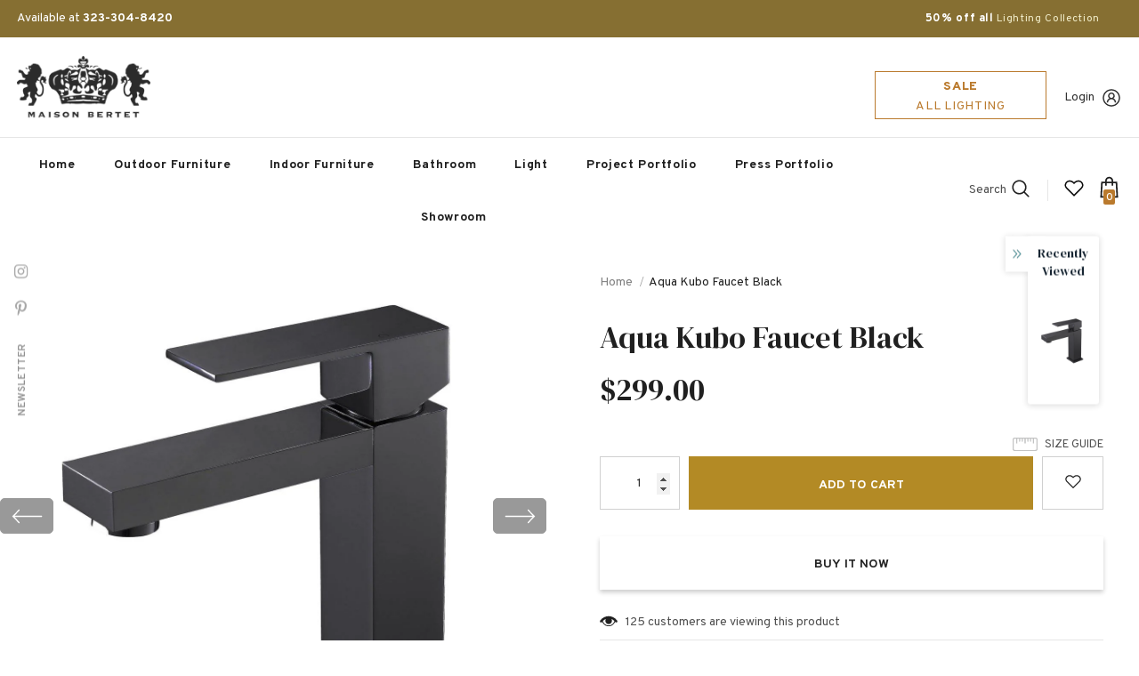

--- FILE ---
content_type: text/javascript; charset=utf-8
request_url: https://www.maisonbertet.com/products/aqua-kubo-faucet-black.js?_=1769015718396
body_size: 232
content:
{"id":2139321401455,"title":"Aqua Kubo Faucet Black","handle":"aqua-kubo-faucet-black","description":"","published_at":"2019-02-15T16:05:35-08:00","created_at":"2019-02-15T16:49:29-08:00","vendor":"Maison Bertet Online","type":"faucet","tags":["Inquire"],"price":29900,"price_min":29900,"price_max":29900,"available":true,"price_varies":false,"compare_at_price":null,"compare_at_price_min":0,"compare_at_price_max":0,"compare_at_price_varies":false,"variants":[{"id":20080383459439,"title":"Default Title","option1":"Default Title","option2":null,"option3":null,"sku":"aqua-kubo-black-faucet","requires_shipping":true,"taxable":true,"featured_image":null,"available":true,"name":"Aqua Kubo Faucet Black","public_title":null,"options":["Default Title"],"price":29900,"weight":0,"compare_at_price":null,"inventory_management":"shopify","barcode":"","requires_selling_plan":false,"selling_plan_allocations":[]}],"images":["\/\/cdn.shopify.com\/s\/files\/1\/0035\/7128\/6127\/products\/agua_kubo_faucet.jpg?v=1626115934","\/\/cdn.shopify.com\/s\/files\/1\/0035\/7128\/6127\/products\/black_agua_kubo.jpg?v=1626115935","\/\/cdn.shopify.com\/s\/files\/1\/0035\/7128\/6127\/products\/agua_black_kubo_faucet.jpg?v=1626115937","\/\/cdn.shopify.com\/s\/files\/1\/0035\/7128\/6127\/products\/agua_kubo_faucet_black.jpg?v=1626115939"],"featured_image":"\/\/cdn.shopify.com\/s\/files\/1\/0035\/7128\/6127\/products\/agua_kubo_faucet.jpg?v=1626115934","options":[{"name":"Title","position":1,"values":["Default Title"]}],"url":"\/products\/aqua-kubo-faucet-black","media":[{"alt":"Aqua Kubo Faucet Black","id":1860090593391,"position":1,"preview_image":{"aspect_ratio":1.0,"height":1280,"width":1280,"src":"https:\/\/cdn.shopify.com\/s\/files\/1\/0035\/7128\/6127\/products\/agua_kubo_faucet.jpg?v=1626115934"},"aspect_ratio":1.0,"height":1280,"media_type":"image","src":"https:\/\/cdn.shopify.com\/s\/files\/1\/0035\/7128\/6127\/products\/agua_kubo_faucet.jpg?v=1626115934","width":1280},{"alt":"Aqua Kubo Faucet Black","id":1860090495087,"position":2,"preview_image":{"aspect_ratio":1.0,"height":1280,"width":1280,"src":"https:\/\/cdn.shopify.com\/s\/files\/1\/0035\/7128\/6127\/products\/black_agua_kubo.jpg?v=1626115935"},"aspect_ratio":1.0,"height":1280,"media_type":"image","src":"https:\/\/cdn.shopify.com\/s\/files\/1\/0035\/7128\/6127\/products\/black_agua_kubo.jpg?v=1626115935","width":1280},{"alt":"Aqua Kubo Faucet Black","id":1860090527855,"position":3,"preview_image":{"aspect_ratio":1.0,"height":1280,"width":1280,"src":"https:\/\/cdn.shopify.com\/s\/files\/1\/0035\/7128\/6127\/products\/agua_black_kubo_faucet.jpg?v=1626115937"},"aspect_ratio":1.0,"height":1280,"media_type":"image","src":"https:\/\/cdn.shopify.com\/s\/files\/1\/0035\/7128\/6127\/products\/agua_black_kubo_faucet.jpg?v=1626115937","width":1280},{"alt":"Aqua Kubo Faucet Black","id":1860090560623,"position":4,"preview_image":{"aspect_ratio":1.0,"height":1280,"width":1280,"src":"https:\/\/cdn.shopify.com\/s\/files\/1\/0035\/7128\/6127\/products\/agua_kubo_faucet_black.jpg?v=1626115939"},"aspect_ratio":1.0,"height":1280,"media_type":"image","src":"https:\/\/cdn.shopify.com\/s\/files\/1\/0035\/7128\/6127\/products\/agua_kubo_faucet_black.jpg?v=1626115939","width":1280}],"requires_selling_plan":false,"selling_plan_groups":[]}